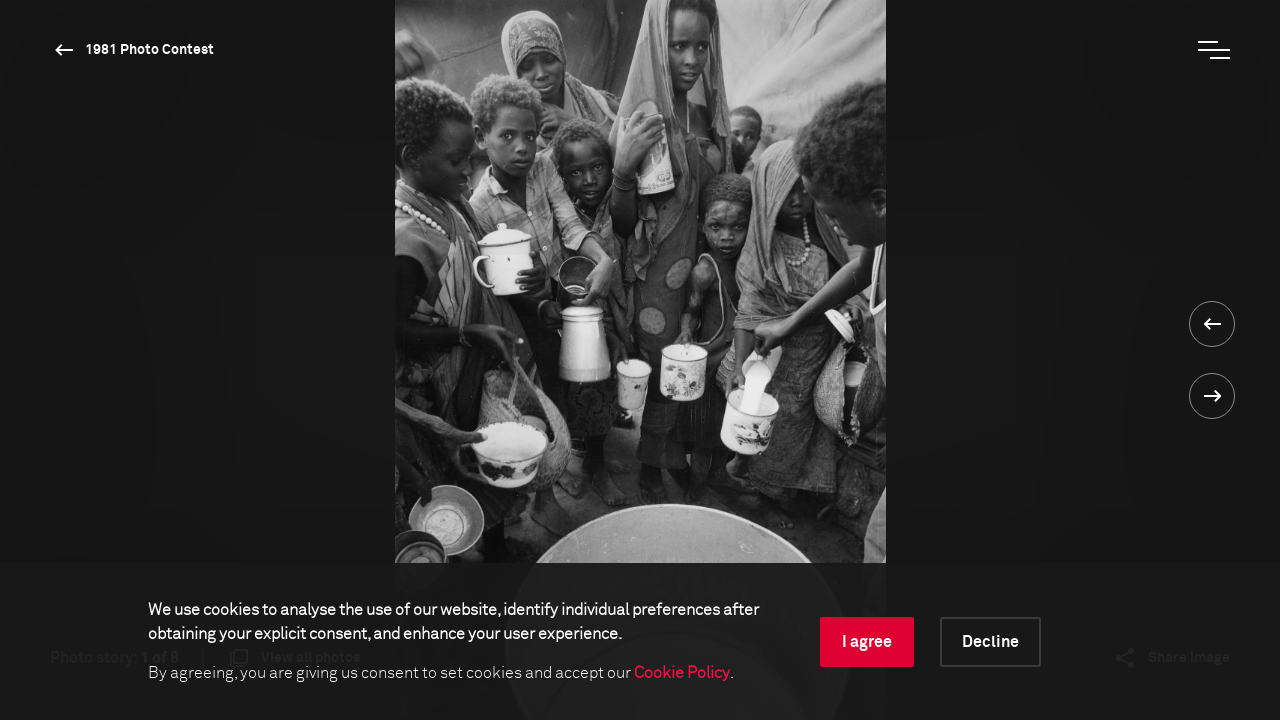

--- FILE ---
content_type: image/svg+xml
request_url: https://www.worldpressphoto.org/Frontend/images/icon-arrow-large.svg
body_size: 552
content:
<?xml version="1.0" encoding="UTF-8"?>
<svg width="40px" height="20px" viewBox="0 0 40 20" version="1.1" xmlns="http://www.w3.org/2000/svg" xmlns:xlink="http://www.w3.org/1999/xlink">
    <!-- Generator: Sketch 49.3 (51167) - http://www.bohemiancoding.com/sketch -->
    <title>Shape</title>
    <desc>Created with Sketch.</desc>
    <defs></defs>
    <g id="Page-1" stroke="none" stroke-width="1" fill="none" fill-rule="evenodd">
        <polygon id="Shape" fill="#DA0036" fill-rule="nonzero" transform="translate(20.000000, 10.000000) rotate(180.000000) translate(-20.000000, -10.000000) " points="40 8.33333333 6.38333333 8.33333333 12.35 2.35 10 3.55271368e-15 -5.32907052e-15 10 10 20 12.35 17.65 6.38333333 11.6666667 40 11.6666667"></polygon>
    </g>
</svg>